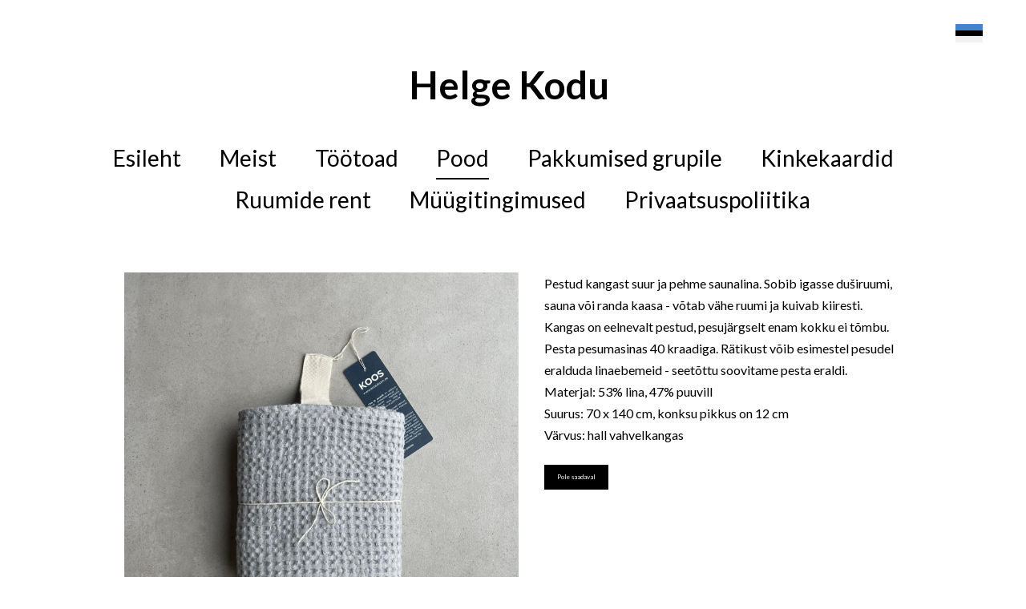

--- FILE ---
content_type: text/html; charset=utf-8
request_url: https://www.helgekodu.ee/pood/tekstiilid/koosdisain-saunalina-hall-vahvel
body_size: 8526
content:
<!DOCTYPE html>





<html class="layout-root language-flags-enabled language-names-disabled language-menu-mode-popover site-search-disabled" lang="et" data-view-state="publicmode" data-menu-main-state="closed">
  <head prefix="og: http://ogp.me/ns#">
    
<!--[if IE]><meta http-equiv="X-UA-Compatible" content="IE=edge"><![endif]-->


<meta charset="UTF-8">
<meta name="viewport" content="width=device-width, initial-scale=1, minimum-scale=1">






<link href="https://fonts.googleapis.com/css?family=Raleway:400,700" rel="stylesheet">

<link href="/stylesheets/main.min.css" media="screen" rel="stylesheet" type="text/css" />


<link rel="stylesheet" href="https://fonts.googleapis.com/css?family=Fira+Sans:400,400italic,700,700italic|Lato:400,400italic,700,700italic|Montserrat:400,700|Open+Sans:400,400italic,700,700italic|Roboto:400,400italic,700,700italic|Source+Sans+Pro:400,400italic,700,700italic|Ubuntu:400,400italic,700,700italic|Arvo|Crimson+Text:400,400italic,700,700italic|Lora:400,400italic,700,700italic|Noto+Serif|Playfair+Display:400,400italic,700italic,700|PT+Serif:400,400italic,700,700italic|Roboto+Slab:400,700|Anonymous+Pro:400,400italic,700,700italic|Cousine:400,400italic,700,700italic|Roboto+Mono:400,400italic,700,700italic|Ubuntu+Mono:400,400italic,700,700italic&subset=latin,greek,cyrillic-ext,latin-ext,cyrillic,greek-ext,vietnamese,hebrew">

<style type="text/css" data-voog-style> :root { } :root { --menu-main__font-size: 28px; --menu-main__font-weight: 400; --menu-main-hover__font-weight: 400; --menu-main-active__font-weight: 400; --menu-main__font-style: normal; --menu-main-hover__font-style: normal; --menu-main-active__font-style: normal; --menu-main__text-decoration: 2px solid transparent; --menu-main-hover__text-decoration: 2px solid; --menu-main-active__text-decoration: 2px solid; --menu-main__text-transform: none; --menu-main-hover__text-transform: none; --menu-main-active__text-transform: none; --menu-sub__font-size: 20px; --menu-sub__opacity: .5; --menu-sub-hover__opacity: .75; --menu-sub-active__opacity: 1; --menu-sub__font-weight: 400; --menu-sub-hover__font-weight: 400; --menu-sub-active__font-weight: 400; --menu-sub__font-style: normal; --menu-sub-hover__font-style: normal; --menu-sub-active__font-style: normal; --menu-sub__text-decoration: none; --menu-sub-hover__text-decoration: none; --menu-sub-active__text-decoration: none; --menu-sub__text-transform: none; --menu-sub-hover__text-transform: none; --menu-sub-active__text-transform: none; } :root { --title__text-alignment: center; --title__font-size: 72px; --title__font-weight: 400; --title__font-style: normal; --title__text-decoration: none; --title__text-transform: none; --heading__text-alignment: left; --heading__font-size: 48px; --heading__font-weight: 700; --heading__font-style: normal; --heading__text-decoration: none; --heading__text-transform: none; --subheading__text-alignment: left; --subheading__font-size: 32px; --subheading__font-weight: 700; --subheading__font-style: normal; --subheading__text-decoration: none; --subheading__text-transform: none; } :root { --layout-body-narrow__background-color: transparent; --content-area-product-title__text-alignment: left; --content-area-product-title__font-size: 72px; --content-area-product-title__font-weight: 700; --content-area-product-title__font-style: normal; --content-area-product-title__text-decoration: none; --content-area-product-title__text-transform: none; --content-item-box__image-radius: 0; --content-area-link__font-weight: 400; --content-area-link-hover__font-weight: 400; --content-area-link__font-style: normal; --content-area-link-hover__font-style: normal; --content-area-link__text-decoration: underline; --content-area-link-hover__text-decoration: none; --content-area-link__text-transform: none; --content-area-link-hover__text-transform: none; } :root { --content-area-button__padding: 16px; --content-area-button__opacity: 1; --content-area-button-hover__opacity: .75; --content-area-button__font-weight: 400; --content-area-button-hover__font-weight: 400; --content-area-button__font-style: normal; --content-area-button-hover__font-style: normal; --content-area-button__text-decoration: none; --content-area-button-hover__text-decoration: none; --content-area-button__text-transform: none; --content-area-button-hover__text-transform: none;} :root { --content-area-table__padding: 12px; --content-area-table__font-size: 16px; --content-area-table__border-style: solid; --content-area-table__border-opacity: .1;} :root { --content-area-form-field-label__font-style: normal; --content-area-form-field-label__text-decoration: none; --content-area-form-field-label__text-transform: none; --content-area-form-field-text__background-color: #fff; --content-area-form-field-text__border-color: rgba(0, 0, 0, 0.5); --content-area-form-field-text__font-weight: 400; --content-area-form-field-text__font-style: normal; --content-area-form-field-text__text-decoration: none; --content-area-form-field-text__text-transform: none;} :root { --layout-footer__padding: 32px; --layout-footer__font-size: 16px; --layout-footer__background-color: #f7f7f7; --layout-footer__font-weight: 400; --layout-footer__font-style: normal; --layout-footer__text-decoration: none; --layout-footer__text-transform: none;} .layout-wrap { font-family: var(--main__font-family); background-color: var(--main__background-color);}.layout-header { max-width: var(--main__width);}@media (max-width: 640px) { .layout-header::before { background-color: var(--main__color-secondary); }}.layout-header__options.headroom--pinned.headroom--not-top::after { background-color: var(--main__color-secondary);}.layout-header__options.headroom--not-top::after { background-color: var(--main__color-secondary);}.layout-body { max-width: var(--main__width);}.layout-body__content { background-color: var(--layout-body-narrow__background-color);}@media (min-width: 641px) { .layout-body__content { padding: var(--layout-body-narrow__padding); }}.layout-body--narrow { max-width: var(--layout-body-narrow__max-width);}.menu-main__item:not(.menu-main__item--selected) a { font-style: var(--menu-main__font-style); font-weight: var(--menu-main__font-weight); color: var(--menu-main__color); text-transform: var(--menu-main__text-transform);}@media (min-width: 641px) { .menu-main__item:not(.menu-main__item--selected) a { border-bottom: var(--menu-main__text-decoration); }}.menu-main__item:not(.menu-main__item--selected) a:hover { font-style: var(--menu-main-hover__font-style); font-weight: var(--menu-main-hover__font-weight); color: var(--menu-main-hover__color); text-transform: var(--menu-main-hover__text-transform);}@media (min-width: 641px) { .menu-main__item:not(.menu-main__item--selected) a:hover { border-bottom: var(--menu-main-hover__text-decoration); }}.menu-main__item--selected a { font-style: var(--menu-main-active__font-style); font-weight: var(--menu-main-active__font-weight); color: var(--menu-main-active__color); text-transform: var(--menu-main-active__text-transform);}@media (min-width: 641px) { .menu-main__item--selected a { border-bottom: var(--menu-main-active__text-decoration); }}@media (min-width: 641px) { .menu-main__item a { font-size: var(--menu-main__font-size); }}.menu-sub__item:not(.menu-sub__item--selected) a:not(.menu-sub__link--untranslated) { font-style: var(--menu-sub__font-style); font-weight: var(--menu-sub__font-weight); color: var(--menu-sub__color); text-decoration: var(--menu-sub__text-decoration); text-transform: var(--menu-sub__text-transform); opacity: var(--menu-sub__opacity);}.menu-sub__item:not(.menu-sub__item--selected) a:not(.menu-sub__link--untranslated):hover { font-style: var(--menu-sub-hover__font-style); font-weight: var(--menu-sub-hover__font-weight); color: var(--menu-sub-hover__color); text-decoration: var(--menu-sub-hover__text-decoration); text-transform: var(--menu-sub-hover__text-transform); opacity: var(--menu-sub-hover__opacity);}.menu-sub__item--selected a { font-style: var(--menu-sub-active__font-style); font-weight: var(--menu-sub-active__font-weight); color: var(--menu-sub-active__color); text-decoration: var(--menu-sub-active__text-decoration); text-transform: var(--menu-sub-active__text-transform); opacity: var(--menu-sub-active__opacity);}@media (min-width: 641px) { .menu-sub__item a { font-size: var(--menu-sub__font-size); }}.language-menu-mode-popover .menu-language-btn { font-family: var(--main__font-family); color: var(--main__color-primary);}.menu-language-btn-circle { stroke: var(--main__color-primary);}.menu-language .menu-item a { color: var(--main__color-primary);}.content-area { font-size: var(--content-area-text__font-size); color: var(--content-area-text__color);}.layout-header__title .content-area { color: var(--main__color-secondary);}.layout-footer .content-area { font-size: var(--layout-footer__font-size); font-style: var(--layout-footer__font-style); font-weight: var(--layout-footer__font-weight); color: var(--layout-footer__color); text-decoration: var(--layout-footer__text-decoration); text-transform: var(--layout-footer__text-transform); background-color: var(--layout-footer__background-color);}.layout-body .content-area h1:not(.content-item-title) { font-size: var(--title__font-size); font-style: var(--title__font-style); font-weight: var(--title__font-weight); color: var(--title__color); text-decoration: var(--title__text-decoration); text-transform: var(--title__text-transform);}@media (min-width: 641px) { .layout-body .content-area h1:not(.content-item-title) { text-align: var(--title__text-alignment); }}.content-area h2 { font-style: var(--heading__font-style); font-weight: var(--heading__font-weight); color: var(--heading__color); text-align: var(--heading__text-alignment); text-decoration: var(--heading__text-decoration); text-transform: var(--heading__text-transform);}@media (min-width: 641px) { .content-area h2 { font-size: var(--heading__font-size); }}.content-area h3 { font-style: var(--subheading__font-style); font-weight: var(--subheading__font-weight); text-align: var(--subheading__text-alignment); text-decoration: var(--subheading__text-decoration); text-transform: var(--subheading__text-transform);}@media (min-width: 641px) { .content-area h3 { font-size: var(--subheading__font-size); }}.content-area h3,.content-area h4,.content-area h5,.content-area h6 { color: var(--subheading__color);}.content-area p { font-size: var(--content-area-text__font-size);}.content-area a { font-style: var(--content-area-link__font-style); font-weight: var(--content-area-link__font-weight); color: var(--content-area-link__color); text-decoration: var(--content-area-link__text-decoration); text-transform: var(--content-area-link__text-transform);}.content-area a:not(.custom-btn):hover { font-style: var(--content-area-link-hover__font-style); font-weight: var(--content-area-link-hover__font-weight); color: var(--content-area-link-hover__color); text-decoration: var(--content-area-link-hover__text-decoration); text-transform: var(--content-area-link-hover__text-transform);}.content-area .custom-btn { padding: calc(var(--content-area-button__padding) - 6px) var(--content-area-button__padding); font-size: var(--content-area-button__font-size); font-style: var(--content-area-button__font-style); font-weight: var(--content-area-button__font-weight); color: var(--content-area-button__color); text-decoration: var(--content-area-button__text-decoration); text-transform: var(--content-area-button__text-transform); background-color: var(--content-area-button__background-color); opacity: var(--content-area-button__opacity);}.content-area .custom-btn:hover { font-style: var(--content-area-button-hover__font-style); font-weight: var(--content-area-button-hover__font-weight); color: var(--content-area-button-hover__color); text-decoration: var(--content-area-button-hover__text-decoration); text-transform: var(--content-area-button-hover__text-transform); background-color: var(--content-area-button-hover__background-color); opacity: var(--content-area-button-hover__opacity);}[data-view-state="editmode"] .content-area .custom-btn.edy-buy-button { padding: calc(var(--content-area-button__padding) - 7px) calc(var(--content-area-button__padding) - 1.22px);}.content-area table td,.content-area table th { padding: var(--content-area-table__padding); font-size: var(--content-area-table__font-size);}.content-area table td::before,.content-area table th::before { border-color: var(--content-area-table__border-color); border-style: var(--content-area-table__border-style); opacity: var(--content-area-table__border-opacity);}.content-item-title { font-size: var(--content-area-product-title__font-size); font-style: var(--content-area-product-title__font-style); font-weight: var(--content-area-product-title__font-weight); color: var(--content-area-product-title__color); text-align: var(--content-area-product-title__text-alignment); text-decoration: var(--content-area-product-title__text-decoration); text-transform: var(--content-area-product-title__text-transform);}.edy-fe-label,.form_field_label { font-size: var(--content-area-form-field-label__font-size); font-style: var(--content-area-form-field-label__font-style); font-weight: var(--content-area-form-field-label__font-weight); color: var(--content-area-form-field-label__color); text-decoration: var(--content-area-form-field-label__text-decoration); text-transform: var(--content-area-form-field-label__text-transform);}.form_field_textfield,.form_field_textarea,.form_field_select,.form_field label:not(.form_field_label) { font-style: var(--content-area-form-field-text__font-style); font-weight: var(--content-area-form-field-text__font-weight); color: var(--content-area-form-field-text__color); text-decoration: var(--content-area-form-field-text__text-decoration); text-transform: var(--content-area-form-field-text__text-transform);}.form_field_textfield:not([data-group="comment-field"]),.form_field_textarea:not([data-group="comment-field"]),.form_field_select:not([data-group="comment-field"]),.form_field label:not(.form_field_label):not([data-group="comment-field"]) { font-size: var(--content-area-form-field-text__font-size);}.form_field_textfield,.form_field_textarea,.form_field_select { background-color: var(--content-area-form-field-text__background-color); border-color: var(--content-area-form-field-text__border-color);}.form_field_checkbox + .form_control_indicator::before { background-color: var(--content-area-form-field-text__background-color); border-color: var(--content-area-form-field-text__border-color);}.form_field_radio + .form_control_indicator::before { background-color: var(--content-area-form-field-text__background-color); border-color: var(--content-area-form-field-text__background-color); outline-color: var(--content-area-form-field-text__border-color);}.form_field_radio:checked + .form_control_indicator::before { background-color: var(--content-area-form-field-text__color);}.form_submit input { padding: calc(var(--content-area-button__padding) - 6px) var(--content-area-button__padding); font-size: var(--content-area-button__font-size); font-style: var(--content-area-button__font-style); font-weight: var(--content-area-button__font-weight); color: var(--content-area-button__color); text-decoration: var(--content-area-button__text-decoration); text-transform: var(--content-area-button__text-transform); background-color: var(--content-area-button__background-color); opacity: var(--content-area-button__opacity);}.form_submit input:hover { font-style: var(--content-area-button-hover__font-style); font-weight: var(--content-area-button-hover__font-weight); color: var(--content-area-button-hover__color); text-decoration: var(--content-area-button-hover__text-decoration); text-transform: var(--content-area-button-hover__text-transform); background-color: var(--content-area-button-hover__background-color); opacity: var(--content-area-button-hover__opacity);}.content-area .edy-content-social-button { color: var(--content-area-link__color);}.menu-btn__stripes, .menu-btn__stripes::before, .menu-btn__stripes::after { background-color: var(--main__color-secondary);}.site-search-btn:hover .search-ico--small, .site-search-opened .site-search-btn .search-ico--small { fill: var(--main__color-primary);}.search-form::before { border-color: var(--main__color-primary);}.search-ico--small { fill: var(--main__color-primary);}.search-ico--large { fill: var(--main__color-primary);}.search-input { color: var(--main__color-primary);}.search-input::-webkit-input-placeholder { color: var(--main__color-primary); opacity: .25;}.search-input::-moz-placeholder { color: var(--main__color-primary); opacity: .25;}.search-input:-moz-placeholder { color: var(--main__color-primary); opacity: .25;}.search-input:-ms-input-placeholder { color: var(--main__color-primary); opacity: .25;}.search-input:focus { border-color: var(--main__color-primary);}.search-clear { fill: var(--main__color-primary);}.voog-search-modal { border-left: 1px solid rgba(0, 0, 0, 0.05);}.voog-search-modal-result h3 a { color: var(--main__color-primary);}.voog-search-modal-result p { color: var(--main__color-primary);}.voog-search-modal-result em::before { background-color: var(--main__color-primary);}.content-item-boxes { max-width: calc(var(--main__width) + 40px);}.item-list-page .content-item-box { color: var(--content-item-box__color);}@media (min-width: 641px) { .item-list-page .content-item-box { width: var(--content-item-box__width); }}.item-top .top-inner { border-radius: var(--content-item-box__image-radius);}.item-list-page .item-title { font-style: var(--content-item-box__font-style); font-weight: var(--content-item-box__font-weight); text-align: var(--content-item-box__alignment); text-decoration: var(--content-item-box__text-decoration); text-transform: var(--content-item-box__text-transform);}@media (min-width: 641px) { .item-list-page .item-title { font-size: var(--content-item-box__font-size); }}.article__title { font-size: var(--content-area-article-title__font-size); font-style: var(--content-area-article-title__font-style); font-weight: var(--content-area-article-title__font-weight); color: var(--content-area-article-title__color); text-decoration: var(--content-area-article-title__text-decoration); text-transform: var(--content-area-article-title__text-transform);}.article__date { font-size: var(--content-area-article-date__font-size); font-style: var(--content-area-article-date__font-style); font-weight: var(--content-area-article-date__font-weight); color: var(--content-area-article-date__color); text-decoration: var(--content-area-article-date__text-decoration); text-transform: var(--content-area-article-date__text-transform); opacity: var(--content-area-article-date__opacity);}.article-nav { color: var(--content-area-text__color);}.comments { max-width: calc(var(--layout-body-narrow__max-width) - 260px);}.comments__title { color: var(--main__color-primary);}.layout-footer { padding-top: var(--layout-footer__padding); padding-bottom: var(--layout-footer__padding); background-color: var(--layout-footer__background-color);}.layout-footer__container { max-width: var(--main__width);}.layout-footer__section--voog-reference a { fill: var(--main__color-primary);}.layout-root .edy-ecommerce-shopping-cart-button { font-family: var(--main__font-family);}@media (max-width: 640px) { .layout-root .edy-ecommerce-shopping-cart-button { color: var(--main__color-secondary); } .layout-root .edy-ecommerce-shopping-cart-button::after { background-color: var(--main__color-secondary); }}.edy-ecommerce-shopping-cart-button::after { background-color: var(--main__color-secondary);}.edy-ecommerce-custom-ico { fill: var(--main__color-primary);}@media (max-width: 640px) { .edy-ecommerce-product-count { color: var(--main__color-secondary); }}@media (min-width: 641px) { .edy-ecommerce-product-count { color: var(--main__color-primary); background-color: var(--main__color-secondary); }}.layout-root .edy-ecommerce-product-count { font-family: var(--main__font-family);}.layout-root .edy-ecommerce-modal { font-family: var(--main__font-family);}.layout-root .edy-ecommerce-modal .edy-ecommerce-modal-wrapper a { color: var(--main__color-secondary);}.layout-root .edy-ecommerce-modal h1 { color: var(--main__color-secondary);}.layout-root .edy-ecommerce-modal footer button { display: inline-block; font-family: inherit; font-size: 20px; line-height: 1.4; color: #fff; cursor: pointer; background-color: #ed1c24; outline: 0; -webkit-appearance: none; -moz-appearance: none; appearance: none;}.layout-root .edy-ecommerce-modal footer button, .layout-root .edy-ecommerce-modal footer button.-primary { font-style: var(--content-area-button__font-style); font-weight: var(--content-area-button__font-weight); color: var(--content-area-button__color); text-decoration: var(--content-area-button__text-decoration); text-transform: var(--content-area-button__text-transform); background-color: var(--content-area-button__background-color); opacity: var(--content-area-button__opacity);}.layout-root .edy-ecommerce-modal footer button:hover, .layout-root .edy-ecommerce-modal footer button.-primary:hover { font-style: var(--content-area-button-hover__font-style); font-weight: var(--content-area-button-hover__font-weight); color: var(--content-area-button-hover__color); text-decoration: var(--content-area-button-hover__text-decoration); text-transform: var(--content-area-button-hover__text-transform); background-color: var(--content-area-button-hover__background-color); opacity: var(--content-area-button-hover__opacity);}.layout-root .edy-ecommerce-form-reveal-field { color: var(--main__color-secondary);}.layout-root .order-review-back { color: var(--main__color-secondary);}.not-loaded .loader::before, .is-loaded .loader::before { border-top-color: var(--main__color-primary);}</style>



<title>Koosdisain saunalina hall vahvel — Keraamika stuudio Telliskivi Loomelinnakus – Helge Kodu</title>




<meta property="og:type" content="website">
<meta property="og:url" content="https://www.helgekodu.ee/pood/tekstiilid/koosdisain-saunalina-hall-vahvel">
<meta property="og:title" content="Koosdisain saunalina hall vahvel — Keraamika stuudio Telliskivi Loomelinnakus – Helge Kodu">
<meta property="og:site_name" content="Keraamika stuudio Telliskivi Loomelinnakus – Helge Kodu">





  
    <meta property="og:image" content="https://www.helgekodu.ee/photos/vahvel.jpg">
    <meta property="og:image:type" content="image/jpeg">
    <meta property="og:image:width" content="800">
    <meta property="og:image:height" content="800">
  













  
<style type="text/css" data-voog-style-variables>:root {--main__color-secondary: rgb(0,0,0);
--title__color: rgb(0,0,0);
--heading__color: rgb(0,0,0);
--subheading__color: rgb(0,0,0);
--content-area-link__color: rgb(0,0,0);
--content-area-link-hover__color: rgb(0,0,0);
--content-area-button__background-color: rgb(0,0,0);
--content-area-button-hover__background-color: rgb(0,0,0);
--content-area-article-title__color: rgb(0,0,0);
--content-area-product-title__color: rgb(0,0,0);
--main__color-primary: rgb(0,0,0);
--menu-main__color: rgb(0,0,0);
--menu-main-hover__color: rgb(0,0,0);
--menu-main-active__color: rgb(0,0,0);
--menu-sub__color: rgb(0,0,0);
--menu-sub-hover__color: rgb(0,0,0);
--menu-sub-active__color: rgb(0,0,0);
--content-area-text__color: rgb(0,0,0);
--content-area-table__border-color: rgb(0,0,0);
--content-area-form-field-label__color: rgb(0,0,0);
--content-area-form-field-text__color: rgb(0,0,0);
--layout-footer__color: rgb(0,0,0);
--content-item-box__color: rgb(0,0,0);
--content-area-article-date__color: rgb(0,0,0);
--content-area-button__color: rgb(255,255,255);
--content-area-button-hover__color: rgb(255,255,255);
--main__width: 1263px;
--main__background-color: rgb(255,255,255);
--layout-body-narrow__max-width: 970px;
--layout-body-narrow__padding: 0px;
--content-area-text__font-size: 16px;
--main__font-family: Lato, sans-serif;
--content-area-form-field-label__font-size: 11px;
--content-area-form-field-text__font-size: 11px;
--content-area-form-field-label__font-weight: 700;
--content-area-button-hover__font-size: 8px;
--content-area-button__font-size: 8px;
}
</style><script>(function(d){if(function(){var r,s=d.createElement("style");s.innerHTML="root: { --tmp: red; }";d.head.appendChild(s);r=!!(window.CSS&&CSS.supports&&CSS.supports("color","var(--tmp)"));s.parentNode.removeChild(s);return!r}()){var ds1="[data-voog-style]",ds2="[data-voog-style-variables]",rv=/(--[A-Za-z\d_-]+?)\s*:\s*(.+?)\s*;/gi,rx=/[^\s;]+\s*:\s*[^{;}\n]*?var\(\s*.+?\s*\)\s*[^;}\n]*?;/gi,sv=d.querySelectorAll(ds1+","+ds2),s=d.querySelectorAll(ds1),i=0,src="",vars={},m;for(;i<sv.length;src+=sv[i++].innerHTML);while((m=rv.exec(src))!==null&&(vars[m[1]]=m[2]));for(i=s.length;i--;){s[i].innerHTML=s[i].innerHTML.replace(rx,function(r){var sr=r,rep=false;sr=sr.replace(/var\(\s*(.+?)\s*\)/gi,function(st,k){if(vars[k]!==undefined){rep=true;return vars[k]}else{return st}});return rep?sr+r:r})}}})(document);
</script>
<link href="//static.voog.com/libs/edicy-gallery/1.9.1/edicy-gallery.css" media="screen" rel="stylesheet" />
</head>

  <body class="layout-container item-page">
    
<svg data-display-state="none">
  <defs>
    <symbol id="ico-arrow">
      <path d="M0.5,0.5 L6.5,6.5"/>
      <path d="M0.5,12.5 L6.5,6.5"/>
    </symbol>

    <symbol id="ico-circle">
      <circle cx="89.5" cy="12.5" r="3.5" transform="translate(-85 -8)"/>
    </symbol>

    <symbol id="ico-plus">
      <path d="M41 1v80M81 41H1"/>
    </symbol>

    <symbol id="ico-tags">
      <path d="M12.7,0H8.2c-0.5,0-1,0.2-1.3,0.5L0.4,7.1c-0.5,0.5-0.5,1.3,0,1.8l4.7,4.7C5.4,13.9,5.7,14,6,14c0.3,0,0.7-0.1,0.9-0.4 l6.5-6.5C13.8,6.8,14,6.3,14,5.8V1.3C14,0.6,13.4,0,12.7,0z M13.1,5.8c0,0.2-0.1,0.5-0.3,0.7L6.3,13c-0.1,0.1-0.2,0.1-0.3,0.1 c-0.1,0-0.2,0-0.3-0.1L1,8.3C0.8,8.1,0.8,7.8,1,7.7l6.5-6.5C7.7,1,8,0.9,8.2,0.9h4.5c0.2,0,0.4,0.2,0.4,0.4V5.8z M11.8,2.8 c0,0.4-0.3,0.7-0.7,0.7c-0.4,0-0.7-0.3-0.7-0.7s0.3-0.7,0.7-0.7C11.5,2.2,11.8,2.5,11.8,2.8z"/>
    </symbol>

    <symbol id="ico-clear">
      <path d="M10 11.414L6.464 14.95 5.05 13.536 8.586 10l-3.61-3.61L6.39 4.977 10 8.586l3.536-3.536 1.414 1.414L11.414 10l3.462 3.462-1.414 1.414L10 11.414zM10 20c5.523 0 10-4.477 10-10S15.523 0 10 0 0 4.477 0 10s4.477 10 10 10z"/>
    </symbol>

    <symbol id="ico-toggle">
      <path d="M9.065 35.228l2.12-7.778 5.658 5.657-7.778 2.12zM36.29 8.004l-2.123 7.778-5.657-5.656 7.78-2.122z"/>
      <path d="M19.672 21.793L22.5 24.62l-8.485 8.487-2.83-2.83zM31.34 10.126l2.827 2.828-8.485 8.485-2.828-2.83z"/>
    </symbol>
  </defs>
</svg>


    <div class="layout-wrap">
      <header class="layout-header">
  <div class="layout-header__container">
    <div class="layout-header__top">
      <div class="layout-header__title">
        
          <a class="layout-header__link" href="/et">
            <div class="content-area"><h1><span style="color: rgb(0, 0, 0);"><span style="font-size: 48px;">Helge Kodu&nbsp;</span></span><br></h1></div>
          </a>
        
      </div>

      <div class="layout-header__options">
        
          <button class="menu-language-btn ico-flags ico-flag-et js-toggle-menu-language js-menu-language-popover-btn" data-lang-code="et" data-sideclick="prevent" >
            <span>Eesti keeles</span>
            <svg class="menu-language-btn-circle" width="9" height="9" viewBox="0 0 9 9" xmlns="http://www.w3.org/2000/svg">
              <use xlink:href="#ico-circle"></use>
            </svg>
          </button>
        

        <nav class="menu-language menu-language-list">
  <ul class="menu menu-horizontal menu-public">
    
      <li class="menu-item">
        <a class="ico-flags ico-flag-et selected" href="/pood/tekstiilid/koosdisain-saunalina-hall-vahvel" data-lang-code="et">
          <span class="menu-language-name">Eesti keeles</span>
          
            <svg class="menu-language-btn-circle" width="9" height="9" viewBox="0 0 9 9" xmlns="http://www.w3.org/2000/svg">
              <use xlink:href="#ico-circle"></use>
            </svg>
          
        </a>
      </li>
    
      <li class="menu-item">
        <a class="ico-flags ico-flag-en" href="/en" data-lang-code="en">
          <span class="menu-language-name">In english</span>
          
        </a>
      </li>
    

    
  </ul>
</nav>


        



        <button class="menu-btn" data-behavior="toggle-menu-main" data-sideclick="prevent">
          <span class="menu-btn__inner">
            <span class="menu-btn__stripes"></span>
          </span>
        </button>
      </div>
    </div>

    <nav class="menu-main" data-sideclick="prevent">
  <ul class="menu-main__list">
    
      
        <li class="menu-main__item"><a href="/et">Esileht</a></li>
      
    

    
      
        <li class="menu-main__item"><a href="/meist">Meist</a></li>
      
    
      
        <li class="menu-main__item"><a href="/tootoad">Töötoad</a></li>
      
    
      
        <li class="menu-main__item--selected menu-main__item"><a href="/pood">Pood</a></li>
      
    
      
        <li class="menu-main__item"><a href="/paketid-ja-pakkumised">Pakkumised grupile</a></li>
      
    
      
        <li class="menu-main__item"><a href="/kinkekaardid">Kinkekaardid</a></li>
      
    
      
        <li class="menu-main__item"><a href="/ruumirent">Ruumide rent</a></li>
      
    
      
        <li class="menu-main__item"><a href="/muugitingimused">Müügitingimused</a></li>
      
    
      
        <li class="menu-main__item"><a href="/privaatsuspoliitika">Privaatsuspoliitika</a></li>
      
    

    
  </ul>
</nav>

  </div>
</header>


      <main class="layout-body layout-body--narrow">
        <ul class="menu-breadcrumbs">
  
    
  
    
  
    
      

      
    
  
    
  
    
  
    
  
    
  
    
  

  
    
      
    
      
    
      
        

        
      
    
      
    
      
    
      
    
      
    
      
    
  
</ul>


        <div class="content-inner">
          <div class="layout-body__content">
            <div class=" items-body" >
              <div class="content-illustrations">
                
                  
                    <div class="content-item-box with-image js-content-item-box" href="/pood/tekstiilid/koosdisain-saunalina-hall-vahvel">
                      <div class="item-top">
                        <div class="top-inner aspect-ratio-inner">
                          
                            <div class="loader js-loader"></div>
                            <img class="item-image image-square not-cropped js-lazyload" data-original="//www.helgekodu.ee/photos/vahvel.jpg">
                          
                        </div>
                      </div>
                    </div>
                  
                

                <div class="content-gallery content-area"><div class="photo_gallery_area edys-gallery-area edys-gallery-squares" data-gallery-id="1239585">
  <div class="edys-gallery" data-gallery-photos>
      <a class="edys-gallery-item" data-gallery-photo-id="19005318" data-original-url="//media.voog.com/0000/0040/6218/photos/vahvel2.jpg" data-sizes="[{&quot;content_type&quot;:&quot;image/jpeg&quot;,&quot;width&quot;:600,&quot;height&quot;:600,&quot;size&quot;:&quot;block&quot;,&quot;schemeless_url&quot;:&quot;//media.voog.com/0000/0040/6218/photos/vahvel2_block.jpg&quot;,&quot;url&quot;:&quot;//media.voog.com/0000/0040/6218/photos/vahvel2_block.jpg&quot;},{&quot;content_type&quot;:&quot;image/jpeg&quot;,&quot;width&quot;:150,&quot;height&quot;:150,&quot;size&quot;:&quot;medium&quot;,&quot;schemeless_url&quot;:&quot;//media.voog.com/0000/0040/6218/photos/vahvel2_medium.jpg&quot;,&quot;url&quot;:&quot;//media.voog.com/0000/0040/6218/photos/vahvel2_medium.jpg&quot;},{&quot;content_type&quot;:&quot;image/jpeg&quot;,&quot;width&quot;:800,&quot;height&quot;:800,&quot;size&quot;:null,&quot;schemeless_url&quot;:&quot;//media.voog.com/0000/0040/6218/photos/vahvel2.jpg&quot;,&quot;url&quot;:&quot;//media.voog.com/0000/0040/6218/photos/vahvel2.jpg&quot;}]" href="//media.voog.com/0000/0040/6218/photos/vahvel2_block.jpg">
        <img
          src="//media.voog.com/0000/0040/6218/photos/vahvel2_medium.jpg"
          
          class="edys-gallery-image"
          border="0"
          >
      </a>
  </div>
</div></div>
              </div>

              <div class="content-body-inner">
                <header class="content-header">
                  <div class="content-area">
                    <h1 class="content-item-title"></h1>
                  </div>
                </header>

                <div class="content-area area-normal" data-search-indexing-allowed="true">

Pestud kangast suur ja pehme saunalina. Sobib igasse duširuumi, sauna või randa kaasa - võtab vähe ruumi ja kuivab kiiresti.<br>

Kangas on eelnevalt pestud, pesujärgselt enam kokku ei tõmbu. Pesta pesumasinas 40 kraadiga. Rätikust võib esimestel pesudel eralduda linaebemeid - seetõttu soovitame pesta eraldi.<br>Materjal: 53% lina, 47% puuvill

<br>Suurus: 70 x 140 cm, konksu pikkus on 12 cm<br>Värvus: hall vahvelkangas    <div class="edy-buy-button-container edy-buy-button-view edy-buy-button-align-left">
      <div class="form_field"><div class="edy-buy-button custom-btn custom-btn-disabled edy-buy-button-disabled"><span class="edy-buy-button-title">Pole saadaval</span></div></div>
    </div>
</div>
              </div>
            </div>
          </div>
        </div>
      </main>

      <footer class="layout-footer">
  <div class="layout-footer__container">
    

    <div class="layout-footer__section layout-footer__section--wide layout-footer__section--body">
      <div class="content-area">


















Helge Kodu OÜ<br>Telliskivi 60a/5<br>helgekodu@gmail.com<br>Helista<br><a href="tel:+37258176831">+37258176831</a>


















</div>
    </div>

    <div class="layout-footer__section layout-footer__section--narrow layout-footer__section--social-media">
      <div class="content-area">

Töötubade broneeringu saab tühistada ja inimeste arvu muuta 72h enne ürituse toimumist. Hilisema tühistamise korral tuleb tasuda kokkulepitud summast 50%. Inimeste arvu muutumisel samal päeval hind ei muutu. &nbsp;<br><br>Valmisesemed ja pikemat aega glasuurimata savist esemed hoiustame 2 kuud!


</div>
    </div>
  </div>
</footer>


      
        <nav class="menu-language menu-language-popover menu-popover js-menu-language-popover" data-sideclick="prevent">
  <ul class="menu menu-vertical menu-public">
    
      
        <li class="menu-item">
          <a class="ico-flags ico-flag-et selected" href="/pood/tekstiilid/koosdisain-saunalina-hall-vahvel" data-lang-code="et">
            <span class="menu-language-name">Eesti keeles</span>
            
              <svg class="menu-language-btn-circle" width="9" height="9" viewBox="0 0 9 9" xmlns="http://www.w3.org/2000/svg">
                <use xlink:href="#ico-circle"></use>
              </svg>
            
          </a>
        </li>
        

    
      
    
      
        <li class="menu-item">
          <a class="ico-flags ico-flag-en" href="/en" data-lang-code="en">
            <span class="menu-language-name">In english</span>
            
          </a>
        </li>
      
    
  </ul>

  
</nav>

      
    </div>

    


<script src="/javascripts/main.js"></script>






<script type="text/javascript">
var _ews = _ews || {"_account":"A-406218-1","_tzo":"7200"};

(function() {
  var s = document.createElement('script'); s.type = 'text/javascript'; s.async = true;
  s.src = 'https://s.voog.com/_tr-v1.js';
  (
    document.getElementsByTagName('head')[0] ||
    document.getElementsByTagName('body')[0]
  ).appendChild(s);
})();
</script>


    


    




    <script>template.initItemsPage();</script>
  
<script src="//static.voog.com/libs/edicy-gallery/1.9.1/edicy-gallery.js"></script>
<script src="//static.voog.com/libs/picturefill/1.9.1/picturefill.min.js"></script>
</body>
</html>


--- FILE ---
content_type: text/css
request_url: https://www.helgekodu.ee/stylesheets/main.min.css
body_size: 8896
content:
@charset "UTF-8";.layout-body,.layout-header{width:100%;box-sizing:border-box}.form_submit input,[data-view-state=publicmode] .content-area .custom-btn,[data-view-state=publicmode] .form_submit input,label{cursor:pointer}.layout-root{font-feature-settings:'lnum'}.layout-wrap{position:relative;right:0;display:-webkit-flex;display:-ms-flexbox;display:flex;-webkit-flex-direction:column;-ms-flex-direction:column;flex-direction:column;min-height:100vh;margin:0;transition-duration:.2s;transition-property:right}@media (max-width:640px){.layout-wrap{padding-right:16px;padding-left:16px}[data-menu-main-state=closed] .layout-wrap{right:0;transition-duration:.2s;transition-property:right}[data-menu-main-state=open] .layout-wrap{right:205px;transition-duration:.2s;transition-property:right}.layout-header{padding-top:16px;padding-bottom:16px}}@media (max-width:320px){.site-search-opened .layout-wrap{right:200px}}@media (min-width:321px) and (max-width:640px){.site-search-opened .layout-wrap{right:50%}}@media (min-width:641px){.layout-wrap{padding-right:40px;padding-left:40px}.site-search-opened .layout-wrap{right:280px}}.layout-container{margin:0}.site-search-opened .layout-container{position:fixed;right:0;left:0;height:100%;overflow:hidden}.layout-header{position:relative}@media (min-width:641px){.layout-header{padding-top:80px;margin-right:auto;margin-left:auto}.layout-header__title{text-align:center}}@media (max-width:640px){.layout-header::before{position:absolute;right:0;bottom:0;left:0;height:1px;content:'';opacity:.2}.layout-header__container{display:-webkit-flex;display:-ms-flexbox;display:flex;-webkit-align-items:center;-ms-flex-align:center;align-items:center;-webkit-justify-content:space-between;-ms-flex-pack:justify;justify-content:space-between}.layout-header__top{display:-webkit-flex;display:-ms-flexbox;display:flex;-webkit-align-items:flex-start;-ms-flex-align:start;align-items:flex-start;-webkit-justify-content:space-between;-ms-flex-pack:justify;justify-content:space-between;width:100%}[data-view-state=editmode] .layout-header__title{-webkit-flex-grow:1;-ms-flex-positive:1;flex-grow:1}.layout-header__options{padding-top:2px;padding-bottom:2px}}.layout-header__options{display:-webkit-flex;display:-ms-flexbox;display:flex;-webkit-align-items:center;-ms-flex-align:center;align-items:center}@media (min-width:641px){.layout-header__options{position:fixed;top:0;right:6px;left:0;z-index:2;-webkit-justify-content:flex-end;-ms-flex-pack:end;justify-content:flex-end;padding:23px 40px;background-color:transparent;transition:top .2s,right .2s,background-color .2s}.layout-header__options::after{position:absolute;right:40px;bottom:0;left:40px;height:1px;background-color:transparent;content:'';opacity:.2;transition:background-color .2s}.edy-checkout-button-visible .layout-header__options::after{right:0}.edy-checkout-button-visible .layout-header__options{padding-right:6px}.layout-header__options.headroom--not-top{background-color:#fff}}.layout-header__options.headroom--unpinned{top:-84px}.edy-checkout-button-visible .layout-header__options.headroom--unpinned{top:0;transition:top 0s,right .2s,background-color .2s}.layout-header__options.headroom--not-top,.layout-header__options.headroom--pinned{transition:top .2s,right .2s,background-color .2s}.layout-header__options.headroom--pinned{top:0}.content-area p>code,.content-area pre,.content-area>code{background-color:rgba(0,0,0,.05);position:relative}.layout-header__options.headroom--not-top::after{transition:background-color .2s}.layout-header__link{display:inline-block;text-decoration:none}.layout-header__link:hover{opacity:.75}.layout-header__logo{height:auto;max-width:150px}.layout-body{-webkit-flex-grow:1;-ms-flex-positive:1;flex-grow:1;margin-top:32px;margin-right:auto;margin-left:auto}@media (max-width:640px){.layout-body{margin-top:8px}.layout-footer{margin-right:-16px;margin-left:-16px}}@media (min-width:641px){.edy-checkout-button-visible .layout-header__options{right:84px}.site-search-opened .edy-checkout-button-visible .layout-header__options{right:370px}.site-search-opened .layout-header__options{right:320px}.layout-body{margin-top:24px}}.layout-footer{padding-right:16px;padding-left:16px;margin-top:40px}@media (min-width:641px){.layout-footer{margin-right:-40px;margin-left:-40px}}.layout-footer__container{display:-webkit-flex;display:-ms-flexbox;display:flex;-webkit-align-items:center;-ms-flex-align:center;align-items:center;margin-right:auto;margin-left:auto;box-sizing:border-box}@media (max-width:1024px){.layout-footer__container{-webkit-flex-wrap:wrap;-ms-flex-wrap:wrap;flex-wrap:wrap}.layout-footer__section{width:100%;text-align:center}}.layout-footer__section--wide{-webkit-flex-grow:1;-ms-flex-positive:1;flex-grow:1}.layout-footer__section--voog-reference a:hover{opacity:.5}@media (max-width:1024px){.layout-footer__section--voog-reference{-webkit-order:3;-ms-flex-order:3;order:3;margin-top:8px}.layout-footer__section--body{-webkit-order:1;-ms-flex-order:1;order:1}.layout-footer__section--social-media{-webkit-order:2;-ms-flex-order:2;order:2;margin-top:8px}}.content-area{-webkit-hyphens:auto;-ms-hyphens:auto;hyphens:auto;word-break:break-word;word-wrap:break-word;line-height:1.7}.layout-header__title .content-area{font-weight:700;line-height:1.1}@media (max-width:640px){.layout-footer .separated{display:block}.layout-header__title .content-area{font-size:32px}.content-area--padded{padding-top:8px;padding-bottom:24px}}@media (min-width:1025px){.layout-footer__section--voog-reference{margin-right:24px}.layout-footer__section--social-media{text-align:right}.layout-footer__section--social-media .content-area{min-width:145px;margin-left:24px}}.content-area:empty{display:none}@media (min-width:641px){.layout-footer .separated{margin-right:24px;margin-left:24px}.layout-header__title .content-area{font-size:48px}.content-area--padded{padding-bottom:32px}}.content-area .edy-positionable-container-center-block:first-child,.content-area .edy-positionable-container-left-block:first-child,.content-area .edy-positionable-container-maxwidth:first-child,.content-area .edy-positionable-container-right-block:first-child,.content-area .edy-texteditor-container-wrapper-center:first-child,.content-area .edy-texteditor-container-wrapper-left-block:first-child,.content-area .edy-texteditor-container-wrapper-right-block:first-child,.content-area .table-container:first-child,.content-area code:first-child,.content-area dl:first-child,.content-area form:first-child,.content-area h1:first-child,.content-area h2:first-child,.content-area h3:first-child,.content-area h4:first-child,.content-area h5:first-child,.content-area h6:first-child,.content-area iframe:first-child,.content-area ol:first-child,.content-area p:first-child,.content-area pre:first-child,.content-area table:first-child,.content-area ul:first-child{margin-top:0}.content-area .edy-positionable-container-center-block:last-child,.content-area .edy-positionable-container-left-block:last-child,.content-area .edy-positionable-container-maxwidth:last-child,.content-area .edy-positionable-container-right-block:last-child,.content-area .edy-texteditor-container-wrapper-center:last-child,.content-area .edy-texteditor-container-wrapper-left-block:last-child,.content-area .edy-texteditor-container-wrapper-right-block:last-child,.content-area .table-container:last-child,.content-area code:last-child,.content-area dl:last-child,.content-area form:last-child,.content-area h1:last-child,.content-area h2:last-child,.content-area h3:last-child,.content-area h4:last-child,.content-area h5:last-child,.content-area h6:last-child,.content-area iframe:last-child,.content-area ol:last-child,.content-area p:last-child,.content-area pre:last-child,.content-area table:last-child,.content-area ul:last-child{margin-bottom:0}.content-area dl,.content-area h1,.content-area h2,.content-area h3,.content-area h4,.content-area h5,.content-area h6,.content-area ol,.content-area p,.content-area ul{-webkit-hyphens:auto;-ms-hyphens:auto;hyphens:auto;word-break:break-word;word-wrap:break-word}.content-area h1,.content-area h2,.content-area h3,.content-area h4,.content-area h5,.content-area h6{margin-top:.55em;margin-bottom:.55em;line-height:1.1}@media (max-width:640px){.content-area h1{font-size:48px}.layout-header__title .content-area h1{font-size:32px}}@media (min-width:641px){.layout-header__title .content-area h1{font-size:48px}}@media (max-width:640px){.content-area h2{font-size:32px}.layout-header__title .content-area h2{font-size:28px}}@media (min-width:641px){.layout-header__title .content-area h2{font-size:32px}}@media (max-width:640px){.content-area h3{font-size:28px}.layout-header__title .content-area h3{font-size:24px}}@media (min-width:641px){.layout-header__title .content-area h3{font-size:28px}}@media (max-width:640px){.content-area h4{font-size:24px}}@media (min-width:641px){.content-area h4{font-size:28px}}@media (max-width:640px){.layout-header__title .content-area h4{font-size:20px}}@media (min-width:641px){.layout-header__title .content-area h4{font-size:24px}}@media (max-width:640px){.content-area h5{font-size:20px}}@media (min-width:641px){.content-area h5{font-size:24px}}@media (max-width:640px){.layout-header__title .content-area h5{font-size:16px}}@media (min-width:641px){.layout-header__title .content-area h5{font-size:20px}}@media (max-width:640px){.content-area h6{font-size:16px}}@media (min-width:641px){.content-area h6{font-size:20px}}@media (max-width:640px){.layout-header__title .content-area h6{font-size:12px}}.content-area p{margin-top:.85em;margin-bottom:.85em}.content-area dd,.content-area dt,.content-area ol li,.content-area ul li{margin-top:.375em;margin-bottom:.375em;line-height:1.5}.content-area dl,.content-area ol,.content-area ul{list-style-position:inside}.content-area dl,.content-area ol{padding-left:8px}.content-area ul{padding-left:9px}.content-area ul li{text-indent:-13px;list-style-type:none}.content-area ul li::before{margin-right:8px;margin-left:8px;content:'—'}.content-area dd{margin:10px .5em}.content-area code,.content-area pre{padding:10px;font-size:16px;font-weight:400}.content-area b,.content-area strong,.content-area table th{font-weight:700}.content-area pre{overflow:auto}.content-area pre code{display:inline;padding:0;line-height:inherit;white-space:pre}.content-area code{display:inline-block;max-width:100%;overflow:auto;vertical-align:middle;box-sizing:border-box}.content-area blockquote{padding-left:16px;margin:20px 40px 20px 0;border-left-style:solid;border-left-width:2px}.content-area iframe{max-width:100%}.content-area .custom-btn{display:inline-block;font-family:inherit;line-height:1.4;outline:0;-webkit-appearance:none}.content-area .custom-btn.edy-buy-button{margin-top:24px;margin-bottom:24px}.content-area .edy-positionable-container-center,.content-area .edy-positionable-container-left-block,.content-area .edy-positionable-container-maxwidth,.content-area .edy-positionable-container-right-block,.content-area .edy-texteditor-container-wrapper-center,.content-area .edy-texteditor-container-wrapper-left-block,.content-area .edy-texteditor-container-wrapper-right-block{margin-top:32px;margin-bottom:32px}.content-area .edy-positionable-container-left,.content-area .edy-texteditor-container-wrapper-left{margin-right:24px}.content-area .edy-positionable-container-right,.content-area .edy-texteditor-container-wrapper-right{margin-left:20px}@media (max-width:640px){.content-area .edy-positionable-container-maxwidth{max-width:calc(100% + 32px)!important;margin-right:-16px;margin-left:-16px}}@media (min-width:641px){.layout-header__title .content-area h6{font-size:16px}.content-area .edy-positionable-container-maxwidth{max-width:calc(100% + 80px)!important;margin-right:-40px;margin-left:-40px}}.content-area .edy-image-container-with-title::after{display:block;padding:4px;font-size:12px;line-height:1.3;content:attr(data-title)}.content-area .table-container,[data-view-state=editmode] .content-area table{margin-top:.875em;margin-bottom:.875em;line-height:1.75}.content-area .table-container{max-width:100%;overflow:auto}.content-area table{border-collapse:collapse}.content-area table td,.content-area table th{position:relative;border:1px solid transparent}.content-area table td::before,.content-area table th::before{position:absolute;top:-1px;right:-1px;bottom:-1px;left:-1px;border-width:1px;content:''}@media (max-width:640px){.content-area .edys-gallery-slider{max-width:calc(100% + 32px);margin-right:-16px;margin-left:-16px}}@media (min-width:641px){.content-area .edys-gallery-slider{max-width:calc(100% + 80px);margin-right:-40px;margin-left:-40px}}.content-area .form,.content-area form{clear:both}.edy-fe-field,.form_field{margin-bottom:24px}.edy-fe-label,.form_field_label{display:block;padding-bottom:5px}.form_field label{position:relative;display:block}.form_field label:not(.form_field_label){margin-left:25px}.form_field_select,.form_field_textarea,.form_field_textfield{width:30%;padding:4px 7px 2px;font-family:inherit;line-height:1.5;border-style:solid;border-width:1px;border-radius:0;outline:0;box-sizing:border-box}.form_field .jq-select,.form_field_select,.form_field_textarea,.form_field_textfield{max-width:100%}.form_field_select{appearance:none;-moz-appearance:none;-webkit-appearance:none;position:relative;padding:5px 7px 4px;font-size:inherit;font-weight:300;line-height:1.5;vertical-align:bottom;background-image:url(../assets/ico-arrow-white.svg);background-position:right 10px center;background-repeat:no-repeat;border-radius:0}.menu,.menu-main__list{padding-left:0;list-style-type:none}.comment-form .form_field_textarea{height:38px;min-height:38px;resize:none}.form_field_size_small{width:280px}.form_field_size_medium{width:420px}.form_field_size_large{width:100%}.form_error,.form_notice{padding-bottom:20px;font-weight:400}.form_error{color:#c00}.form_notice{color:#409e13}.form_field_error{display:none}.form_field_with_errors input,.form_field_with_errors textarea{background-color:rgba(204,0,0,.2)}.form_submit input{display:inline-block;font-family:inherit;line-height:1.4;border:0;outline:0;-webkit-appearance:none}.form_field_required .form_field_label::after{content:'*'}label .form_field_checkbox,label .form_field_radio,label::before{display:none}label .form_field_checkbox+.form_control_indicator{left:-25px;margin-top:-9px}label .form_field_checkbox+.form_control_indicator::before{border-style:solid;border-width:1px}.form_field_with_errors label .form_field_checkbox+.form_control_indicator::before{border-color:rgba(204,0,0,.5)}label .form_field_checkbox:checked+.form_control_indicator::before{width:100%;height:100%;background-color:#000;background-image:url(../images/ico-check.png);background-position:left bottom;background-repeat:no-repeat;background-size:17px 19px;border-style:none}label .form_field_radio+.form_control_indicator{left:-24px;margin-top:-10px}label .form_field_radio+.form_control_indicator::before{width:9px;height:9px;border-style:solid;border-width:3px;outline-width:1px;outline-style:solid}.language-menu-mode-popover .menu-language-btn:focus,.menu-btn:focus,.search-input:focus,.site-search-btn:focus{outline:0}label .form_field_radio:checked+.form_control_indicator::before{opacity:.84}label .form_control_indicator{position:absolute;top:50%;display:inline-block;width:17px;height:17px}label .form_control_indicator::before{position:absolute;bottom:0;left:0;display:block;width:15px;height:15px;content:''}.content-area .edy-content-social-button{display:inline-block;line-height:0;color:#ed1c24;vertical-align:middle}.content-area .edy-content-social-button:hover{opacity:.75}[data-display-state=none]{display:none}[data-display-state=block]{display:block}.menu{margin-top:0;margin-bottom:0}.menu-public a.untranslated{color:#c00}.page-content .menu-horizontal{padding-bottom:24px;font-size:16px}.menu-horizontal>.menu-item{display:inline-block;vertical-align:middle}.page-content .menu-horizontal .current,.page-content .menu-horizontal .menu-item:hover{opacity:1}.page-content .menu-horizontal .menu-item-cms:not(:first-child){margin-left:16px}.menu-vertical>.menu-item{display:block}.menu-popover{position:absolute;display:none;margin-bottom:64px;background-color:#fff;border-color:rgba(0,0,0,.1);border-style:solid;border-width:1px;box-shadow:0 2px 10px rgba(0,0,0,.07)}@media (min-width:641px){.menu-main{margin-top:48px;text-align:center}}@media (max-width:640px){.menu-main{position:fixed;top:0;bottom:0;z-index:1;width:205px;padding-top:16px;padding-bottom:16px;background-color:#fff;box-shadow:0 0 5px 0 rgba(0,0,0,.1);box-sizing:border-box;transition-duration:.2s;transition-property:right}[data-menu-main-state=closed] .menu-main{right:-205px}.edy-checkout-button-visible .menu-main{top:48px}}[data-menu-main-state=open] .menu-main{right:0}.menu-language .menu-item a::after,.menu-language .menu-item a::before,.menu-language-btn::after,.menu-language-btn::before{top:50%}.menu-main__list{margin-top:0;margin-bottom:0;font-size:0}@media (max-width:640px){.menu-main__item{display:block}.menu-main__item a{padding:4px 16px;font-size:20px}}@media (min-width:641px){.menu-main__item{display:inline-block}}.menu-main__item a{display:block;text-decoration:none}@media (min-width:641px){.menu-main__item a{padding-bottom:8px;margin-bottom:8px}.menu-main__item:not(:first-child) a{margin-left:.857142em}.menu-main__item:not(:last-child) a{margin-right:.857142em}}@media (max-width:640px){.menu-main__item a:hover{opacity:.5}.menu-main__item--selected a{text-decoration:underline}.menu-sub{margin-top:-8px}}.menu-main__item--hidden{display:none}.menu-main__item--cms{padding:6px 20px}.menu-main__link--untranslated{opacity:.25}.menu-main__link--untranslated:hover{opacity:.5}.menu-sub{margin-bottom:32px;text-align:center}.menu-sub__list{padding-left:0;margin-top:0;margin-bottom:0;list-style-type:none}@media (min-width:641px){.menu-sub__item{display:inline-block;vertical-align:middle}.menu-sub__item--cms{margin-right:8px}.menu-sub__item--cms:first-child{margin-left:0}.menu-sub__item--cms:not(:first-child){margin-left:8px}}@media (max-width:640px){.menu-sub__item{border-bottom-color:rgba(0,0,0,.05);border-bottom-style:solid;border-bottom-width:1px}.menu-sub__item--cms{padding:8px 10px 11px}.menu-sub__item a{display:block;padding:10px}}@media (min-width:641px){.menu-sub__item a{padding-right:4px;padding-left:4px}}.menu-sub__link--untranslated{opacity:.25}.language-flags-enabled .menu-language-btn:hover,.menu-sub__link--untranslated:hover{opacity:.5}.language-menu-mode-popover .menu-language-btn{display:inline-block;-webkit-flex-grow:0;-ms-flex-positive:0;flex-grow:0;margin:0;line-height:1.3;vertical-align:top;cursor:pointer;background-color:transparent;border-style:none}.language-flags-enabled .menu-language-btn-circle,.language-menu-mode-list .menu-language-btn,.language-menu-mode-list .menu-language-btn-circle,.language-menu-mode-list .menu-language.menu-language-popover{display:none}.language-menu-mode-popover .menu-language-btn::-moz-focus-inner{padding:0;border-style:none}.language-flags-enabled .menu-language-btn{width:44px;height:33px;padding:0;font-size:0}.language-flags-disabled .menu-language-btn{font-family:inherit}@media (max-width:640px){.language-flags-disabled .menu-language-btn{padding:7px 24px 6px 8px;font-size:13px}}@media (min-width:641px){.language-flags-disabled .menu-language-btn{padding:3px 24px 4px 16px;font-size:24px}}.language-flags-disabled .menu-language-btn:hover{border-color:rgba(0,0,0,.5)}.language-flags-enabled.language-names-enabled.language-menu-mode-popover .menu-language-btn{width:auto;height:auto;padding-left:8px;white-space:nowrap}.language-flags-disabled.menu-language-popover-open .menu-language-btn{border-color:rgba(0,0,0,.75)}@media (max-width:640px){.language-flags-enabled.language-names-enabled.language-menu-mode-popover .menu-language-btn{padding-top:6px;padding-right:37px;padding-bottom:5px;font-size:13px}.language-flags-enabled.language-names-disabled.language-menu-mode-popover .menu-language-btn{width:35px;height:29px}.menu-language-btn::after,.menu-language-btn::before{margin-top:-8px}}@media (min-width:641px){.language-flags-enabled.language-names-enabled.language-menu-mode-popover .menu-language-btn{padding-top:4px;padding-right:53px;padding-bottom:3px;font-size:24px}.language-flags-enabled.language-names-disabled.language-menu-mode-popover .menu-language-btn{width:50px;height:38px}.menu-language-btn::after,.menu-language-btn::before{margin-top:-12px}}.language-flags-enabled .menu-language-btn::after,.language-flags-enabled .menu-language-btn::before{left:8px}.language-flags-enabled.language-names-enabled.language-menu-mode-popover .menu-language-btn::after,.language-flags-enabled.language-names-enabled.language-menu-mode-popover .menu-language-btn::before{right:8px;left:auto}.menu-language-btn:hover .menu-language-btn-circle{opacity:.75}.menu-language-btn .menu-language-btn-circle{right:8px}.menu-language-btn-circle{position:absolute;top:50%;opacity:.25;fill:none}.ico-flags,.menu-language .menu-item{position:relative}.language-menu-mode-popover.language-flags-disabled .menu-language-btn-circle,.language-menu-mode-popover.language-flags-enabled .menu-language-btn-circle{margin-top:-5px}.language-flags-disabled.menu-language-popover-open .menu-language-btn-circle{opacity:.75}.menu-language{text-align:right}.language-flags-disabled .menu-language.menu-language-popover{padding-top:8px;padding-bottom:8px;margin-right:-1px}@media (max-width:640px){.language-flags-disabled .menu-language.menu-language-popover{margin-top:-35px}}@media (min-width:641px){.language-flags-disabled .menu-language.menu-language-popover{margin-top:-47px}}@media (max-width:640px){.language-flags-enabled.language-names-enabled .menu-language.menu-language-popover{padding-top:4px;padding-bottom:4px;margin-top:-31px;margin-right:-1px}}@media (min-width:641px){.language-flags-enabled.language-names-enabled .menu-language.menu-language-popover{padding-top:12px;padding-bottom:12px;margin-top:-52px;margin-right:-9px}}@media (max-width:640px){.language-flags-enabled.language-names-disabled .menu-language.menu-language-popover{padding-top:4px;padding-bottom:4px;margin-top:-31px;margin-right:-3px}.menu-language .menu-item a{font-size:13px}}@media (min-width:641px){.language-flags-enabled.language-names-disabled .menu-language.menu-language-popover{padding-top:8px;padding-bottom:8px;margin-top:-46px;margin-right:-9px}}.menu-language-popover-open .menu-language{z-index:2;display:block}[data-view-state=publicmode].language-menu-mode-list.language-names-disabled .menu-language .menu-public{padding-bottom:2px}.language-menu-mode-list.language-flags-enabled .menu-language .menu-item{vertical-align:middle}.menu-language .menu-item a{display:block;color:#000;text-decoration:none}.language-menu-mode-popover .menu-language-list,.language-names-disabled.language-flags-enabled .menu-language .menu-language-name{display:none}@media (max-width:640px){.language-menu-mode-popover.language-flags-enabled .menu-language .menu-item a::after,.language-menu-mode-popover.language-flags-enabled .menu-language .menu-item a::before{right:8px;margin-top:-8px}}@media (min-width:641px){.menu-language .menu-item a{font-size:24px}.language-menu-mode-popover.language-flags-enabled .menu-language .menu-item a::after,.language-menu-mode-popover.language-flags-enabled .menu-language .menu-item a::before{right:16px;margin-top:-12px}}.language-menu-mode-list.language-flags-enabled .menu-language .menu-item a::after,.language-menu-mode-list.language-flags-enabled .menu-language .menu-item a::before{right:4px}@media (max-width:640px){.language-menu-mode-list.language-flags-enabled.language-names-enabled .menu-language .menu-item a::after,.language-menu-mode-list.language-flags-enabled.language-names-enabled .menu-language .menu-item a::before{margin-top:-8px}}@media (min-width:641px){.language-menu-mode-list.language-flags-enabled.language-names-enabled .menu-language .menu-item a::after,.language-menu-mode-list.language-flags-enabled.language-names-enabled .menu-language .menu-item a::before{margin-top:-12px}}.language-menu-mode-list .menu-language .menu-item a:hover,.menu-language .menu-item a:hover{opacity:.7}.language-menu-mode-list .menu-language .menu-item a.selected{opacity:1}.menu-language .menu-item a.untranslated{color:#c00}@media (max-width:640px){.language-menu-mode-list.language-flags-enabled.language-names-disabled .menu-language .menu-item a::after,.language-menu-mode-list.language-flags-enabled.language-names-disabled .menu-language .menu-item a::before{margin-top:-8px}.language-menu-mode-popover.language-flags-enabled .menu-language .menu-item a{padding-left:8px}}@media (min-width:641px){.language-menu-mode-list.language-flags-enabled.language-names-disabled .menu-language .menu-item a::after,.language-menu-mode-list.language-flags-enabled.language-names-disabled .menu-language .menu-item a::before{margin-top:-12px}.language-menu-mode-popover.language-flags-enabled .menu-language .menu-item a{padding-left:16px}}.language-menu-mode-popover.language-flags-disabled .menu-language .menu-item a{padding:4px 24px 4px 16px}.language-menu-mode-popover.language-flags-enabled.language-names-enabled .menu-language .menu-item a{padding-bottom:5px}@media (max-width:640px){.language-menu-mode-popover.language-flags-enabled.language-names-enabled .menu-language .menu-item a{padding-top:5px;padding-right:37px}.language-menu-mode-popover.language-flags-enabled.language-names-disabled .menu-language .menu-item a{height:24px;min-width:37px}}@media (min-width:641px){.language-menu-mode-popover.language-flags-enabled.language-names-enabled .menu-language .menu-item a{padding-top:6px;padding-right:61px}}.language-menu-mode-popover.language-flags-enabled.language-names-disabled .menu-language .menu-item a{width:100%;padding:0;margin-right:0;margin-left:auto}.language-menu-mode-list .menu-language .menu-item a{opacity:.5}@media (max-width:640px){.language-menu-mode-list.language-flags-enabled.language-names-enabled .menu-language .menu-item a{padding:7px 32px 7px 4px}}@media (min-width:641px){.language-menu-mode-popover.language-flags-enabled.language-names-disabled .menu-language .menu-item a{height:35px;min-width:66px}.language-menu-mode-list.language-flags-enabled.language-names-enabled .menu-language .menu-item a{padding:5px 48px 4px 8px}}@media (max-width:640px){.language-menu-mode-list.language-flags-disabled.language-names-enabled .menu-language .menu-item a{padding:7px 4px}}@media (min-width:641px){.language-menu-mode-list.language-flags-disabled.language-names-enabled .menu-language .menu-item a{padding:5px 8px 4px}}@media (max-width:640px){.language-menu-mode-list.language-flags-enabled.language-names-disabled .menu-language .menu-item a{padding:14px 14px 15px 15px}.language-flags-enabled .ico-flags::after,.language-flags-enabled .ico-flags::before{width:21px;height:15px}}@media (min-width:641px){.language-menu-mode-list.language-flags-enabled.language-names-disabled .menu-language .menu-item a{padding:19px 21px}}.menu-language .menu-item .menu-language-btn-circle{right:8px}.language-menu-mode-list.language-flags-enabled .menu-language .menu-cms li{padding-top:2px;padding-bottom:2px}.language-menu-mode-popover.language-flags-enabled .menu-language .menu-cms li{padding:6px 14px}.language-menu-mode-popover.language-flags-disabled .menu-language .menu-cms li{padding:6px 24px 6px 16px}.menu-language-list{margin-left:20px}.menu-language-list .menu-item-cms-settings{margin-left:16px}.menu-language-list .menu-item-cms-add{margin-left:8px}.ico-flags{background-color:transparent}.language-flags-enabled .ico-flags::after,.language-flags-enabled .ico-flags::before{position:absolute;display:block}.language-flags-disabled .ico-flags::after,.language-flags-disabled .ico-flags::before{display:none}.ico-flags::before{background-color:#000;content:''}.menu-btn,.site-search-btn{background-color:transparent;cursor:pointer}.ico-flags::after{font-size:8px;line-height:1;text-align:center;text-transform:uppercase;content:attr(data-lang-code);opacity:.95;box-sizing:border-box}.article-nav::after,.article-nav::before,.ico-flag-ar::after,.ico-flag-bg::after,.ico-flag-bn::after,.ico-flag-cs::after,.ico-flag-da::after,.ico-flag-de::after,.ico-flag-el::after,.ico-flag-en::after,.ico-flag-es::after,.ico-flag-et::after,.ico-flag-fa::after,.ico-flag-fi::after,.ico-flag-fil::after,.ico-flag-fr::after,.ico-flag-he::after,.ico-flag-hi::after,.ico-flag-hr::after,.ico-flag-hu::after,.ico-flag-hy::after,.ico-flag-id::after,.ico-flag-is::after,.ico-flag-it::after,.ico-flag-ja::after,.ico-flag-ka::after,.ico-flag-lt::after,.ico-flag-lv::after,.ico-flag-ms::after,.ico-flag-nl::after,.ico-flag-no::after,.ico-flag-pl::after,.ico-flag-pt::after,.ico-flag-ro::after,.ico-flag-ru::after,.ico-flag-sk::after,.ico-flag-sl::after,.ico-flag-sq::after,.ico-flag-sr::after,.ico-flag-sv::after,.ico-flag-th::after,.ico-flag-tr::after,.ico-flag-uk::after,.ico-flag-ur::after,.ico-flag-zh::after{content:''}.menu-breadcrumbs__item:not(.menu-breadcrumbs__item--current) a,.menu-breadcrumbs__separator{opacity:.5}@media (max-width:640px){.ico-flags::after{padding-top:3px;padding-bottom:3px;background-position:-210px -75px}.language-flags-enabled .ico-flags::after{background-image:url(../assets/ico-flags-medium.svg)}}@media (min-width:641px){.language-flags-enabled .ico-flags::after,.language-flags-enabled .ico-flags::before{width:34px;height:23px}.ico-flags::after{padding-top:7px;padding-bottom:7px;background-position:0 -115px}.language-flags-enabled .ico-flags::after{background-image:url(../assets/ico-flags-medium-up.svg)}.ico-flag-sq::after{background-position:0 0}}@media (max-width:640px){.ico-flag-sq::after{background-position:0 0}.ico-flag-hy::after{background-position:-21px 0}}@media (min-width:641px){.ico-flag-hy::after{background-position:-34px 0}}@media (max-width:640px){.ico-flag-bn::after{background-position:-42px 0}}@media (min-width:641px){.ico-flag-bn::after{background-position:-68px 0}}@media (max-width:640px){.ico-flag-bg::after{background-position:-84px 0}}@media (min-width:641px){.ico-flag-bg::after{background-position:-136px 0}}@media (max-width:640px){.ico-flag-zh::after{background-position:-105px 0}}@media (min-width:641px){.ico-flag-zh::after{background-position:-170px 0}}@media (max-width:640px){.ico-flag-hr::after{background-position:-126px 0}}@media (min-width:641px){.ico-flag-hr::after{background-position:-204px 0}}@media (max-width:640px){.ico-flag-da::after{background-position:-147px 0}}@media (min-width:641px){.ico-flag-da::after{background-position:-238px 0}}@media (max-width:640px){.ico-flag-cs::after{background-position:-168px 0}}@media (min-width:641px){.ico-flag-cs::after{background-position:-272px 0}}@media (max-width:640px){.ico-flag-et::after{background-position:-189px 0}}@media (min-width:641px){.ico-flag-et::after{background-position:-306px 0}}@media (max-width:640px){.ico-flag-fi::after{background-position:0 -15px}}@media (min-width:641px){.ico-flag-fi::after{background-position:0 -23px}}@media (max-width:640px){.ico-flag-fr::after{background-position:-21px -15px}}@media (min-width:641px){.ico-flag-fr::after{background-position:-34px -23px}}@media (max-width:640px){.ico-flag-ka::after{background-position:-42px -15px}}@media (min-width:641px){.ico-flag-ka::after{background-position:-68px -23px}}@media (max-width:640px){.ico-flag-de::after{background-position:-63px -15px}}@media (min-width:641px){.ico-flag-de::after{background-position:-102px -23px}}@media (max-width:640px){.ico-flag-el::after{background-position:-84px -15px}}@media (min-width:641px){.ico-flag-el::after{background-position:-136px -23px}}@media (max-width:640px){.ico-flag-hu::after{background-position:-105px -15px}}@media (min-width:641px){.ico-flag-hu::after{background-position:-170px -23px}}@media (max-width:640px){.ico-flag-is::after{background-position:-126px -15px}}@media (min-width:641px){.ico-flag-is::after{background-position:-204px -23px}}@media (max-width:640px){.ico-flag-hi::after{background-position:-147px -15px}}@media (min-width:641px){.ico-flag-hi::after{background-position:-238px -23px}}@media (max-width:640px){.ico-flag-id::after{background-position:-168px -15px}}@media (min-width:641px){.ico-flag-id::after{background-position:-272px -23px}}@media (max-width:640px){.ico-flag-fa::after{background-position:-189px -15px}}@media (min-width:641px){.ico-flag-fa::after{background-position:-306px -23px}}@media (max-width:640px){.ico-flag-he::after{background-position:0 -30px}}@media (min-width:641px){.ico-flag-he::after{background-position:0 -46px}}@media (max-width:640px){.ico-flag-it::after{background-position:-21px -30px}}@media (min-width:641px){.ico-flag-it::after{background-position:-34px -46px}}@media (max-width:640px){.ico-flag-ja::after{background-position:-42px -30px}}@media (min-width:641px){.ico-flag-ja::after{background-position:-68px -46px}}.ico-flag-ko::after{content:''}@media (max-width:640px){.ico-flag-ko::after{background-position:-63px -30px}}@media (min-width:641px){.ico-flag-ko::after{background-position:-102px -46px}}@media (max-width:640px){.ico-flag-lv::after{background-position:-84px -30px}}@media (min-width:641px){.ico-flag-lv::after{background-position:-136px -46px}}@media (max-width:640px){.ico-flag-lt::after{background-position:-105px -30px}}@media (min-width:641px){.ico-flag-lt::after{background-position:-170px -46px}}@media (max-width:640px){.ico-flag-ms::after{background-position:-126px -30px}}@media (min-width:641px){.ico-flag-ms::after{background-position:-204px -46px}}@media (max-width:640px){.ico-flag-nl::after{background-position:-147px -30px}}@media (min-width:641px){.ico-flag-nl::after{background-position:-238px -46px}}@media (max-width:640px){.ico-flag-no::after{background-position:-168px -30px}}@media (min-width:641px){.ico-flag-no::after{background-position:-272px -46px}}@media (max-width:640px){.ico-flag-ur::after{background-position:-189px -30px}}@media (min-width:641px){.ico-flag-ur::after{background-position:-306px -46px}}@media (max-width:640px){.ico-flag-fil::after{background-position:0 549px}}@media (min-width:641px){.ico-flag-fil::after{background-position:0 -69px}}@media (max-width:640px){.ico-flag-pl::after{background-position:-21px -45px}}@media (min-width:641px){.ico-flag-pl::after{background-position:-34px -69px}}@media (max-width:640px){.ico-flag-ro::after{background-position:-42px -45px}}@media (min-width:641px){.ico-flag-ro::after{background-position:-68px -69px}}@media (max-width:640px){.ico-flag-ru::after{background-position:-63px -45px}}@media (min-width:641px){.ico-flag-ru::after{background-position:-102px -69px}}@media (max-width:640px){.ico-flag-ar::after{background-position:-84px -45px}}@media (min-width:641px){.ico-flag-ar::after{background-position:-136px -69px}}@media (max-width:640px){.ico-flag-sk::after{background-position:-105px -45px}}@media (min-width:641px){.ico-flag-sk::after{background-position:-170px -69px}}@media (max-width:640px){.ico-flag-sl::after{background-position:-126px -45px}}@media (min-width:641px){.ico-flag-sl::after{background-position:-204px -69px}}@media (max-width:640px){.ico-flag-es::after{background-position:-147px -45px}}@media (min-width:641px){.ico-flag-es::after{background-position:-238px -69px}}@media (max-width:640px){.ico-flag-sv::after{background-position:-168px -45px}}@media (min-width:641px){.ico-flag-sv::after{background-position:-272px -69px}}@media (max-width:640px){.ico-flag-tr::after{background-position:-189px -45px}}@media (min-width:641px){.ico-flag-tr::after{background-position:-306px -69px}}@media (max-width:640px){.ico-flag-uk::after{background-position:0 -60px}}@media (min-width:641px){.ico-flag-uk::after{background-position:0 -92px}}@media (max-width:640px){.ico-flag-en::after{background-position:-21px -60px}}@media (min-width:641px){.ico-flag-en::after{background-position:-34px -92px}}@media (max-width:640px){.ico-flag-pt::after{background-position:-84px -60px}}@media (min-width:641px){.ico-flag-pt::after{background-position:-136px -92px}}@media (max-width:640px){.ico-flag-sr::after{background-position:-126px -60px}}@media (min-width:641px){.ico-flag-sr::after{background-position:-204px -92px}}.menu-breadcrumbs{padding-right:0;padding-left:0;margin-top:0;margin-bottom:0}.menu-breadcrumbs__item{display:inline-block}.menu-breadcrumbs__item--selected a{font-weight:400}.menu-breadcrumbs__item:not(.menu-breadcrumbs__item--current) a:hover{opacity:.75}.menu-breadcrumbs__item--current a{font-weight:500;color:#000;opacity:1}.menu-breadcrumbs__item--right-floated{float:right}.menu-breadcrumbs__item--cms{margin-right:8px}.menu-breadcrumbs__item--cms:first-child{margin-left:0}.menu-breadcrumbs__item--cms:not(:first-child){margin-left:10px}.article-nav,.comments{margin-right:auto;margin-left:auto}.menu-breadcrumbs__item a{display:block;color:#000;text-decoration:none}@media (max-width:640px){.ico-flag-th::after{background-position:-189px -60px}.menu-breadcrumbs__item a{font-size:16px}.article{margin-bottom:40px}.article-nav__link{text-align:center}}@media (min-width:641px){.ico-flag-th::after{background-position:-306px -92px}.menu-breadcrumbs__item a{font-size:20px}.article{margin-bottom:80px}.article__header{text-align:center}}.article__header{margin-bottom:24px}.article__title{margin-top:0;margin-bottom:0}.article__link{color:inherit;text-decoration:none}.article__link:hover{text-decoration:underline}.article-nav__link,.content-item-box,.tags-nav__link,.voog-search-modal-result h3 a:hover{text-decoration:none}.article__excerpt{margin-bottom:24px}.article-nav{position:relative;margin-bottom:32px}.article-nav::after,.article-nav::before{position:absolute;top:0;right:0;bottom:0;left:0;display:block;opacity:.25}.article-nav::before{border-top-color:currentColor;border-top-style:solid;border-top-width:1px}.article-nav::after{border-bottom-color:currentColor;border-bottom-style:solid;border-bottom-width:1px}.article-nav__inner{position:relative;z-index:1}@media (min-width:641px){.article-nav__inner{display:-webkit-flex;display:-ms-flexbox;display:flex}.article-nav__link--older{padding-right:16px}}.article-nav__link{position:relative;display:block;-webkit-flex:1;-ms-flex:1;flex:1;padding-top:32px;padding-bottom:32px;color:currentColor}.article-nav__link:hover .article-nav__direction,.article-nav__link:hover .article-nav__title{opacity:1}@media (max-width:640px){.article-nav__link:nth-child(2)::before{position:absolute;top:0;right:0;bottom:0;left:0;display:block;border-top-color:currentColor;border-top-style:solid;border-top-width:1px;content:'';opacity:.25}.article-nav__link--half{text-align:center}}.menu-btn__inner,[data-view-state=editmode] .tags{position:relative}@media (min-width:641px){.article-nav__link--newer{padding-left:16px;text-align:right}}.article-nav__direction{font-size:12px;letter-spacing:.2em;text-transform:uppercase;opacity:.25}.article-nav__title{margin-top:8px;font-size:20px;opacity:.75}.comments{max-width:700px;margin-bottom:48px}.comment-form__field--inline:first-child,.tags__ico{margin-right:8px}.comments__title{margin-bottom:32px;font-size:20px;font-weight:400;text-align:center}.comment-form__inputs{font-size:0}.comment-form__field--inline{display:inline-block;width:calc(50% - 10px);margin-top:8px;vertical-align:top}.comment-form__field--inline:last-child{margin-left:8px}.comment-form__field__btn{font-size:20px}.comment-form__btns{margin-top:24px}.comment-list__item{padding-top:32px;margin-top:32px;border-top:1px solid rgba(0,0,0,.05)}.comment-list__meta{font-size:16px}.comment-list__author{font-weight:700}.comment-list__date{font-style:italic;opacity:.5}.comment-list__body{margin-top:8px;font-size:16px}.tags{display:-webkit-flex;display:-ms-flexbox;display:flex}@media (max-width:640px){.tags{margin-bottom:24px}}@media (min-width:641px){.tags{margin-bottom:40px}.tags--centered{-webkit-justify-content:center;-ms-flex-pack:center;justify-content:center}}.tags__ico{-webkit-flex-shrink:0;-ms-flex-negative:0;flex-shrink:0;fill:currentColor}.tags__ico--medium-padded{padding-top:6px;padding-bottom:5px}.tags__ico--small-padded{padding-top:3px;padding-bottom:2px}.tags .edy-tageditor{-webkit-flex-grow:1;-ms-flex-positive:1;flex-grow:1}.tags-nav{padding-left:0;margin-top:0;margin-bottom:0}.tags-nav__item{display:inline-block;font-size:0}.tags-nav__item--separated::after{font-size:16px;content:','}.item-top::before,.loader::before,.menu-btn__stripes::after,.menu-btn__stripes::before,.search-input-container::before,.voog-search-modal-result em::before{content:''}.tags-nav__link{font-size:16px;color:inherit;opacity:.5}.tags-nav__link:hover{opacity:.75}.tags-nav__link--current{opacity:1}.menu-btn{display:inline-block;padding:5px;margin:0 -5px 0 0;overflow:visible;font:inherit;line-height:.7;color:inherit;text-transform:none;border:0;transition-duration:.15s;transition-property:-webkit-filter;transition-property:filter;transition-property:filter,-webkit-filter;transition-timing-function:linear}@media (min-width:641px){.menu-btn{display:none}.site-search-btn{margin-left:6px}}.menu-btn:hover{opacity:.5}.menu-btn__inner{display:inline-block;width:26px;height:19px}.menu-btn__stripes{top:50%;display:block;margin-top:-8px}.menu-btn__stripes,.menu-btn__stripes::after,.menu-btn__stripes::before{position:absolute;width:26px;height:3px;border-radius:4px;transition-duration:.15s;transition-property:-webkit-transform;transition-property:transform;transition-property:transform,-webkit-transform;transition-timing-function:ease}.site-search,.site-search-btn{transition-duration:.2s;transition-property:right}.menu-btn__stripes::after,.menu-btn__stripes::before{display:block}.menu-btn__stripes::before{top:7px}.menu-btn__stripes::after{top:14px}[data-menu-main-state=open] .menu-btn__stripes{-webkit-transform:translate3d(0,7px,0) rotate(45deg);transform:translate3d(0,7px,0) rotate(45deg)}[data-menu-main-state=open] .menu-btn__stripes::before{opacity:0;-webkit-transform:rotate(-45deg) translate3d(-5.71px,-6px,0);transform:rotate(-45deg) translate3d(-5.71px,-6px,0)}[data-menu-main-state=open] .menu-btn__stripes::after{-webkit-transform:translate3d(0,-14px,0) rotate(-90deg);transform:translate3d(0,-14px,0) rotate(-90deg)}.site-search-btn{padding:5px 5px 3px;vertical-align:top;border-style:none}@media (min-width:641px){.site-search-opened .site-search-btn{right:320px}}.site-search-btn::-moz-focus-inner{padding:0;border-style:none}.header-menu-compact .site-search-btn{margin-right:8px}.language-menu-mode-list .header-menu-compact .site-search-btn{margin-left:8px}.language-menu-mode-popover .header-menu-compact .site-search-btn{margin-left:16px}.header-menu-wide .site-search-btn{margin-left:13px}.site-search-btn:hover{opacity:.5}.search-ico--small{opacity:1}@media (max-width:640px){.search-ico--small{width:19px;height:19px}}.search-ico--large{position:absolute;top:8px;right:0;bottom:0;left:0;z-index:-1;width:251px;height:100%;margin-right:auto;margin-left:auto;opacity:.1}.site-search{position:fixed;top:0;bottom:0;background-color:#fff}@media (max-width:320px){.site-search{right:-200px;width:200px}}@media (min-width:321px) and (max-width:640px){.site-search{right:-50%;width:50%}}@media (min-width:641px){.site-search{right:-280px;width:280px}}.site-search-opened .site-search{right:0}.search-form{position:absolute;z-index:2;background-color:#fff}@media (max-width:640px){.edy-checkout-button-visible .site-search{top:48px}.search-form{right:16px;left:16px;padding-top:16px}}@media (min-width:641px){.search-form{right:24px;left:24px;padding-top:24px}}.search-input-container{position:relative}.search-input-container::before{position:absolute;top:0;right:0;bottom:0;left:0;border-style:solid;border-width:1px;opacity:.25}.search-input-container:hover::before{opacity:.5}.search-input{appearance:none;-moz-appearance:none;-webkit-appearance:none;border-radius:0;font-family:inherit;font-size:inherit;line-height:inherit;position:relative;display:block;width:100%;height:36px;padding:8px 28px 7px 8px;margin-top:0;margin-bottom:0;font-weight:500;background-color:transparent;border-color:transparent;border-style:solid;border-width:1px;box-sizing:border-box}.search-input::-webkit-search-cancel-button,.search-input::-webkit-search-decoration,.search-input::-webkit-search-results-button,.search-input::-webkit-search-results-decoration{display:none}.search-input::-ms-clear{display:none}.search-clear{position:absolute;right:8px;bottom:8px;display:none;cursor:pointer;opacity:.2}.not-empty .search-clear{display:block}.search-clear:hover{opacity:.5}.search-submit{position:relative;top:-1px}.voog-search-modal{overflow:auto;text-align:left;border-left:1px solid rgba(0,0,0,.05);-webkit-overflow-scrolling:touch}@media (max-width:640px){.voog-search-modal{padding:66px 16px 16px}[data-view-state=editmode] .voog-search-modal{height:calc(100% - 122px)}}@media (min-width:641px){.voog-search-modal{padding:118px 24px 24px}[data-view-state=editmode] .voog-search-modal{height:calc(100% - 182px)}}@media (max-width:640px){[data-view-state=publicmode] .voog-search-modal{height:calc(100% - 82px)}}.voog-search-modal.search-results-active{background-color:#fff}.voog-search-modal-result{margin-top:16px}.voog-search-modal-result h3:first-child,.voog-search-modal-result:first-child{margin-top:0}.voog-search-modal-result h3{margin-bottom:8px}.voog-search-modal-result h3 a{font-size:20px;font-weight:500}.voog-search-modal-result p{margin-top:0;margin-bottom:0;line-height:1.5}.item-title,.item-top .top-inner{word-break:break-word;word-wrap:break-word;line-height:1.2}.voog-search-modal-result em{position:relative;z-index:1;font-style:normal}.voog-search-modal-result em::before{position:absolute;top:0;right:0;bottom:0;left:0;z-index:-1;opacity:.25}.content-item-boxes{margin-right:-20px;margin-left:-20px;font-size:0}@media (min-width:241px){.content-item-boxes{display:-webkit-flex;display:-ms-flexbox;display:flex;-webkit-flex-wrap:wrap;-ms-flex-wrap:wrap;flex-wrap:wrap;-webkit-justify-content:space-between;-ms-flex-pack:justify;justify-content:space-between}}.content-inner{margin-top:32px}.item-list-page .content-item-box{padding-right:20px;padding-left:20px;box-sizing:border-box}@media (max-width:240px){.item-list-page .content-item-box{display:block}.item-top .top-inner{font-size:16px}}@media (min-width:241px) and (max-width:640px){.item-list-page .content-item-box{width:50%;padding-top:8px;padding-bottom:8px}.content-item-box:nth-child(odd){padding-right:8px}}@media (min-width:641px){[data-view-state=publicmode] .voog-search-modal{height:calc(100% - 142px)}.item-list-page .content-item-box{max-width:376px;min-width:200px;padding-top:16px;padding-bottom:16px}}.content-illustrations .content-item-box{margin-bottom:32px}.content-item-box .top-inner{opacity:1}@media (min-width:241px) and (max-width:640px){.content-item-box:nth-child(even){padding-left:8px}}.item-list-page .content-item-box:hover .top-inner,[data-view-state=editmode] .content-item-box:hover .top-inner{opacity:.75}.item-list-page .content-item-box--placeholder{height:0;padding:0}.content-item{margin-bottom:16px}.item-top{position:relative}.item-top::before{display:block;width:100%;padding-top:100%}.item-top>.aspect-ratio-inner{position:absolute;top:0;right:0;bottom:0;left:0}.item-top:hover .btn{opacity:1}.item-top .btn{padding:0;background-color:rgba(0,102,187,.3);border:0;opacity:0;transition:background-color .5s,opacity .5s}.item-top .btn:hover{background-color:#06b}.item-top .bg-picker-btn{top:0;left:0}.item-top .bg-crop-btn{height:45px;width:45px;position:absolute;top:0;right:0;z-index:2;margin-top:8px;margin-right:8px;cursor:pointer;border-radius:100%;fill:#fff}.item-top .bg-crop-btn.is-visible{display:block}.item-top .bg-crop-btn.is-hidden{display:none}.item-top .top-inner{-webkit-hyphens:auto;-ms-hyphens:auto;hyphens:auto;display:-webkit-flex!important;display:-ms-flexbox!important;display:flex!important;-webkit-align-items:center;-ms-flex-align:center;align-items:center;-webkit-justify-content:center;-ms-flex-pack:center;justify-content:center;font-weight:300;text-align:center}.content-item-box .item-title .item-link,.item-list-page .item-image{display:block}@media (min-width:241px){.item-top .top-inner{font-size:12px}}@media (min-width:291px){.item-top .top-inner{font-size:16px}}@media (min-width:321px){.item-top .top-inner{font-size:20px}}@media (min-width:1025px){.item-top .top-inner{font-size:32px}}[data-view-state=publicmode] .item-top .top-inner{overflow:hidden}[data-view-state=publicmode] .item-top .top-inner .image-landscape.not-cropped{width:100%;height:auto;max-width:100%}[data-view-state=publicmode] .item-top .top-inner .image-landscape.is-cropped{width:auto;height:100%}[data-view-state=publicmode] .item-top .top-inner .image-portrait.not-cropped{width:auto;height:100%;max-height:100%}[data-view-state=publicmode] .item-top .top-inner .image-portrait.is-cropped,[data-view-state=publicmode] .item-top .top-inner .image-square{width:100%;height:auto}.with-image .item-top .top-inner{background-color:rgba(0,0,0,.02)}.without-image .item-top .top-inner{border-color:rgba(0,0,0,.1);border-style:solid;border-width:1px}.item-top .image-drop-area{background-position:center!important;background-repeat:no-repeat}.item-top .image-drop-area.not-cropped{background-size:contain}.item-top .image-drop-area:not(.active){border-color:rgba(0,0,0,.4);border-style:dashed;border-width:1px}.item-top .image-drop-area:not(.active):hover{border-style:solid}.item-top .image-drop-area .edy-img-drop-area-placeholder{opacity:.5}@media (max-width:640px){.item-top .image-drop-area .edy-img-drop-area-placeholder{font-size:12px}}@media (min-width:641px){.item-top .image-drop-area .edy-img-drop-area-placeholder{font-size:20px}}.item-image{border:0}[data-view-state=publicmode] .item-image.is-cropped{position:absolute;top:-100%;right:-100%;bottom:-100%;left:-100%;max-width:none;margin:auto}.item-placeholder{width:100%;padding:.5em;box-sizing:border-box}.item-title{-webkit-hyphens:auto;-ms-hyphens:auto;hyphens:auto;margin-top:0;margin-bottom:0}.item-title .item-link{color:inherit;text-decoration:none}@media (max-width:640px){.content-item-box .item-title{font-size:12px}.content-item .item-title{font-size:20px}.blog-article-page .item-title{font-size:32px}.item-page .content-body-inner{padding-top:40px}}@media (min-width:641px){.content-item .item-title{font-size:32px}.blog-article-page .item-title{font-size:52px}.content-illustrations{-webkit-flex:1;-ms-flex:1;flex:1;max-width:54%;margin-right:32px}}.content-item-box>.item-title{margin-top:16px;margin-bottom:8px}.content-illustrations{font-size:0}.content-illustrations .content-item-box{padding-right:0}.content-item-title{text-align:left}.btns-container{margin-top:8px}@media (max-width:640px){.btns-container{margin-bottom:24px}.layout-root .edy-checkout-button-visible{padding-top:48px}}@media (min-width:641px){.item-page .content-body-inner{-webkit-flex:1;-ms-flex:1;flex:1;max-width:46%}.items-body{display:-webkit-flex;display:-ms-flexbox;display:flex}.btns-container{margin-bottom:40px;text-align:center}.layout-root .edy-checkout-button-visible{padding-top:0}.edy-ecommerce-shopping-cart-button{right:40px}.edy-ecommerce-shopping-cart-button::after{background-color:transparent}}.layout-root .edy-ecommerce-shopping-cart-button{background-color:#fff}@media (max-width:640px){.layout-root .edy-ecommerce-shopping-cart-button{padding:16px;border-bottom:0}}@media (min-width:641px){.layout-root .edy-ecommerce-shopping-cart-button{top:0;right:40px;left:auto;width:auto;padding:28px 5px;font-size:0;line-height:1.7;text-align:right;background-color:#fff;border-width:0;transition:right,.2s,background-color .2s}}@media (max-width:640px){.edy-ecommerce-shopping-cart-button::after{position:absolute;right:16px;bottom:0;left:16px;height:1px;content:'';opacity:.2}.layout-root .edy-ecommerce-shopping-cart-button:hover{color:#fff}}@media (min-width:641px){.edy-ecommerce-shopping-cart-button::after{position:absolute;right:0;bottom:0;left:0;height:1px;background-color:transparent;content:'';opacity:.2;transition:background-color .2s}.edy-ecommerce-shopping-cart-button:hover svg{opacity:.5}}@media (max-width:640px){.edy-ecommerce-shopping-cart-button:hover::before{position:absolute;top:0;right:0;bottom:0;left:0;z-index:-1;background-color:#000;content:''}.edy-ecommerce-shopping-cart-button:hover::after{visibility:hidden}.layout-root .edy-ecommerce-shopping-cart-button:hover .edy-ecommerce-product-count{color:#fff}.layout-root .edy-ecommerce-shopping-cart-button .edy-ecommerce-shopping-cart-button-flash{line-height:1.5}}.edy-ecommerce-shopping-cart-button.headroom--top::after{background-color:transparent}@media (max-width:640px){.edy-ecommerce-custom-ico{display:none}}.layout-root .edy-ecommerce-product-count::after,.layout-root .edy-ecommerce-product-count::before{display:none}@media (min-width:641px){.site-search-opened .edy-ecommerce-shopping-cart-button{right:320px}.layout-root .edy-ecommerce-product-count{position:absolute;top:28px;right:2px;display:block;width:16px;height:16px;font-size:12px;line-height:1.4;color:#fff;text-align:center;vertical-align:middle;border-radius:100%;box-sizing:border-box}.layout-root .edy-ecommerce-shopping-cart-button-flash{display:none}}.layout-root .edy-ecommerce-modal .edy-ecommerce-modal-wrapper a:hover{text-decoration:underline;opacity:1}.layout-root .edy-ecommerce-modal h2{letter-spacing:0;text-decoration:none}.edy-ecommerce-modal footer br{display:none}.layout-root .edy-ecommerce-modal footer button{display:inline-block;font-family:inherit;font-size:20px;color:#fff;cursor:pointer;outline:0;-webkit-appearance:none;-moz-appearance:none;appearance:none}.layout-root .edy-ecommerce-modal footer button,.layout-root .edy-ecommerce-modal footer button.-primary{padding:10px 16px!important;line-height:1.4!important;border-width:0!important}.layout-root .edy-ecommerce-form-reveal-field{font-size:16px;text-decoration:underline}.layout-root .edy-ecommerce-form-reveal-field:hover{text-decoration:none;opacity:1}.layout-root .edy-ecommerce-order-table .product-name{letter-spacing:0;text-transform:none}.layout-root .edy-ecommerce-order-table td.actions button.remove{-webkit-hyphens:initial;-ms-hyphens:initial;hyphens:initial}.layout-root .edy-ecommerce-styled-select.-medium .edy-ecommerce-styled-select-value,.layout-root .edy-ecommerce-styled-select.-small .edy-ecommerce-styled-select-value{padding-right:21px}.layout-root .order-review-back{text-decoration:underline}.layout-root .order-review-back:hover{text-decoration:none;opacity:1}@-webkit-keyframes rotation{from{-webkit-transform:rotate(0);transform:rotate(0)}to{-webkit-transform:rotate(359deg);transform:rotate(359deg)}}@keyframes rotation{from{-webkit-transform:rotate(0);transform:rotate(0)}to{-webkit-transform:rotate(359deg);transform:rotate(359deg)}}.loader{position:absolute;top:50%;left:50%;z-index:2;width:20px;height:20px;border-radius:100%;opacity:0;transition:opacity .3s}.loader::before{position:absolute;display:block;width:100%;height:100%;box-sizing:content-box}.is-loaded .loader,.not-loaded .loader{margin-top:calc((20px / 2) * -1);margin-left:calc((20px / 2) * -1);border:1px solid transparent;-webkit-animation:rotation .7s infinite linear;animation:rotation .7s infinite linear}.is-loaded .loader::before,.not-loaded .loader::before{border-right:1px solid transparent;border-bottom:1px solid transparent;border-left:1px solid transparent;border-top-style:solid;border-top-width:1px;border-radius:100%}.not-loaded .loader{opacity:1}.is-loaded .loader{opacity:0}.with-error .loader{width:30px;height:30px;margin-top:-15px;margin-left:-15px;background-color:rgba(237,28,36,.3);opacity:.3}.with-error .loader::after,.with-error .loader::before{position:absolute;top:14px;width:22px;height:2px;background-color:#fff;border-radius:2px;content:''}.with-error .loader::before{left:4px;-webkit-transform:rotate(45deg);-ms-transform:rotate(45deg);transform:rotate(45deg)}.with-error .loader::after{right:4px;-webkit-transform:rotate(-45deg);-ms-transform:rotate(-45deg);transform:rotate(-45deg)}.edy-popover.edy-settings-editor{z-index:55001!important}